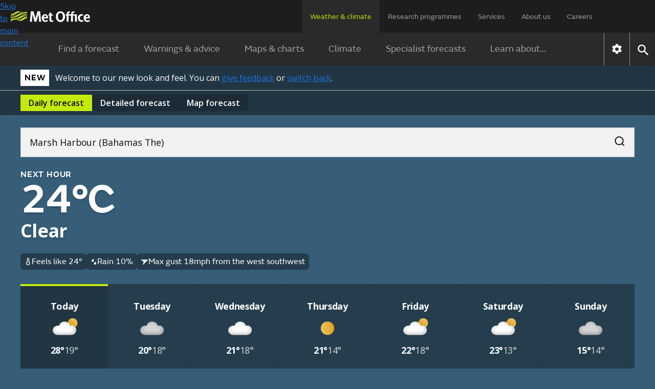

--- FILE ---
content_type: image/svg+xml
request_url: https://weather.metoffice.gov.uk/forecast/static/images/forecasts/at-a-glance-weather/28.svg
body_size: 2120
content:
<?xml version="1.0" encoding="UTF-8"?>
<svg id="Layer_1" data-name="Layer 1" xmlns="http://www.w3.org/2000/svg" xmlns:xlink="http://www.w3.org/1999/xlink" viewBox="5 5 40 40">
  <defs>
    <style>
      .cls-1 {
        fill: #aaa;
      }

      .cls-2 {
        fill: url(#linear-gradient-2);
      }

      .cls-3 {
        mask: url(#mask);
      }

      .cls-4 {
        fill: url(#radial-gradient);
      }

      .cls-5 {
        fill: #7f7f7f;
      }

      .cls-6 {
        filter: url(#luminosity-invert);
      }

      .cls-7 {
        fill: url(#linear-gradient);
      }
    </style>
    <linearGradient id="linear-gradient" x1="12.46" y1="16.35" x2="18.33" y2="22.22" gradientUnits="userSpaceOnUse">
      <stop offset="0" stop-color="#b3ced2"/>
      <stop offset="1" stop-color="#80adb4"/>
    </linearGradient>
    <filter id="luminosity-invert" x="7.01" y="13.4" width="36" height="23" color-interpolation-filters="sRGB" filterUnits="userSpaceOnUse">
      <feColorMatrix result="cm" values="-1 0 0 0 1 0 -1 0 0 1 0 0 -1 0 1 0 0 0 1 0"/>
    </filter>
    <mask id="mask" x="7.01" y="13.4" width="36" height="23" maskUnits="userSpaceOnUse">
      <g class="cls-6">
        <image width="36" height="23" transform="translate(7.01 13.4)" xlink:href="[data-uri]"/>
      </g>
    </mask>
    <linearGradient id="linear-gradient-2" x1="23.15" y1="44.06" x2="23.15" y2="32.24" gradientUnits="userSpaceOnUse">
      <stop offset="0" stop-color="#eac45f"/>
      <stop offset="1" stop-color="#e2a022"/>
    </linearGradient>
    <radialGradient id="radial-gradient" cx="15.04" cy="43.57" fx="15.04" fy="43.57" r="2.88" gradientTransform="translate(0 -3.15) scale(1 .95)" gradientUnits="userSpaceOnUse">
      <stop offset="0" stop-color="#a4caef"/>
      <stop offset="1" stop-color="#549ce1"/>
    </radialGradient>
  </defs>
  <path class="cls-7" d="M15.66,12.99c-.05.05-.05.18.04.33.39.67.61,1.45.61,2.28,0,2.53-2.05,4.58-4.58,4.58-.82,0-1.58-.22-2.24-.59-.17-.1-.27-.18-.38-.12-.09.05-.08.16-.05.34.42,2.95,2.95,5.21,6.01,5.21,3.36,0,6.08-2.72,6.08-6.08,0-3.05-2.25-5.57-5.18-6.01-.19-.03-.26-.02-.31.06Z"/>
  <g>
    <path class="cls-1" d="M37.9,23.63c-.87-.95-2.06-1.55-3.35-1.66-.82-.07-1.65-.02-2.46.15-.45-1.48-1.37-2.76-2.62-3.67-1.25-.9-2.76-1.37-4.3-1.33-3.46,0-6.16,2.15-6.54,4.92-.75-.16-1.79-.08-1.79-.08-3.39.23-6.08,2.69-6.08,5.69,0,3.15,2.89,5.69,6.54,5.69h14.72c3.54,0,7.23-1.39,7.23-6.23,0-1.29-.47-2.54-1.34-3.49Z"/>
    <g class="cls-3">
      <path class="cls-5" d="M37.9,23.63c-.87-.95-2.06-1.55-3.35-1.66-.82-.07-1.65-.02-2.46.15-.45-1.48-1.37-2.76-2.62-3.67-1.25-.9-2.76-1.37-4.3-1.33-3.46,0-6.16,2.15-6.54,4.92-.75-.16-1.79-.08-1.79-.08-3.39.23-6.08,2.69-6.08,5.69,0,3.15,2.89,5.69,6.54,5.69h14.72c3.54,0,7.23-1.39,7.23-6.23,0-1.29-.47-2.54-1.34-3.49Z"/>
    </g>
  </g>
  <path class="cls-2" d="M26.56,36.52c-.03-.05-.08-.1-.13-.13-.05-.03-.11-.05-.18-.05h-2.89l1.93-4.63c.03-.07.05-.15.05-.23,0-.08-.02-.15-.06-.22-.04-.07-.09-.13-.16-.17-.07-.04-.14-.07-.22-.08h-.04s-2.47,0-2.47,0c-.1,0-.19.03-.28.09-.08.05-.15.13-.19.22l-1.85,5.63-.39,1.16c-.02.05-.03.11-.02.16,0,.05.02.11.05.15.03.05.07.08.12.11.05.03.1.04.16.04h3.39l-1.7,5.09c0,.09.02.18.08.26.06.07.14.12.23.13.08,0,.15-.08.23-.15l3.7-5.94.62-1.08c.03-.05.04-.12.04-.18,0-.06-.02-.12-.05-.18Z"/>
  <path class="cls-4" d="M13.88,41.08c-1.27-.63-1.7-1.98-1.02-3.21s3.58-2.45,3.91-2.59c.1-.04.21-.04.31,0h0c.09.05.16.13.18.23.07.34.63,3.35-.02,4.54s-2.09,1.66-3.36,1.02Z"/>
</svg>

--- FILE ---
content_type: image/svg+xml
request_url: https://weather.metoffice.gov.uk/forecast/static/images/forecasts/icons/at-a-glance/generic-wind.svg
body_size: 842
content:
<svg width="20" height="18" viewBox="0 0 20 18" fill="none" xmlns="http://www.w3.org/2000/svg">
<path d="M9.5 17.5C8.96667 17.5 8.471 17.3667 8.013 17.1C7.555 16.8333 7.184 16.4667 6.9 16C6.71667 15.6667 6.71267 15.3333 6.888 15C7.06334 14.6667 7.334 14.5 7.7 14.5C7.91667 14.5 8.10834 14.5667 8.275 14.7C8.44167 14.8333 8.59167 14.9833 8.725 15.15C8.80834 15.2667 8.921 15.3543 9.063 15.413C9.205 15.4717 9.35067 15.5007 9.5 15.5C9.78334 15.5 10.021 15.404 10.213 15.212C10.405 15.02 10.5007 14.7827 10.5 14.5C10.4993 14.2173 10.4033 13.98 10.212 13.788C10.0207 13.596 9.78334 13.5 9.5 13.5H1C0.71667 13.5 0.479337 13.404 0.288004 13.212C0.0966702 13.02 0.000670115 12.7827 3.44827e-06 12.5C-0.000663218 12.2173 0.0953369 11.98 0.288004 11.788C0.48067 11.596 0.718003 11.5 1 11.5H9.5C10.3333 11.5 11.0417 11.7917 11.625 12.375C12.2083 12.9583 12.5 13.6667 12.5 14.5C12.5 15.3333 12.2083 16.0417 11.625 16.625C11.0417 17.2083 10.3333 17.5 9.5 17.5ZM1 7.5C0.71667 7.5 0.479337 7.404 0.288004 7.212C0.0966702 7.02 0.000670115 6.78267 3.44827e-06 6.5C-0.000663218 6.21733 0.0953369 5.98 0.288004 5.788C0.48067 5.596 0.718003 5.5 1 5.5H13.5C13.9167 5.5 14.271 5.35433 14.563 5.063C14.855 4.77167 15.0007 4.41733 15 4C14.9993 3.58267 14.8537 3.22867 14.563 2.938C14.2723 2.64733 13.918 2.50133 13.5 2.5C13.2333 2.5 12.9833 2.56267 12.75 2.688C12.5167 2.81333 12.3333 2.99233 12.2 3.225C12.0833 3.425 11.9417 3.60433 11.775 3.763C11.6083 3.92167 11.4083 4.00067 11.175 4C10.8417 4 10.571 3.875 10.363 3.625C10.155 3.375 10.1007 3.10833 10.2 2.825C10.4333 2.125 10.8543 1.56267 11.463 1.138C12.0717 0.713333 12.7507 0.500667 13.5 0.5C14.4667 0.5 15.2917 0.841667 15.975 1.525C16.6583 2.20833 17 3.03333 17 4C17 4.96667 16.6583 5.79167 15.975 6.475C15.2917 7.15833 14.4667 7.5 13.5 7.5H1ZM17.95 15.2C17.6167 15.35 17.2917 15.3293 16.975 15.138C16.6583 14.9467 16.5 14.6673 16.5 14.3C16.5 14.0667 16.5793 13.871 16.738 13.713C16.8967 13.555 17.0757 13.4173 17.275 13.3C17.5083 13.1667 17.6877 12.9833 17.813 12.75C17.9383 12.5167 18.0007 12.2667 18 12C18 11.5833 17.8543 11.2293 17.563 10.938C17.2717 10.6467 16.9173 10.5007 16.5 10.5H1C0.71667 10.5 0.479337 10.404 0.288004 10.212C0.0966702 10.02 0.000670115 9.78267 3.44827e-06 9.5C-0.000663218 9.21733 0.0953369 8.98 0.288004 8.788C0.48067 8.596 0.718003 8.5 1 8.5H16.5C17.4667 8.5 18.2917 8.84167 18.975 9.525C19.6583 10.2083 20 11.0333 20 12C20 12.7 19.8167 13.3377 19.45 13.913C19.0833 14.4883 18.5833 14.9173 17.95 15.2Z" fill="#F6F1EA"/>
</svg>


--- FILE ---
content_type: image/svg+xml
request_url: https://weather.metoffice.gov.uk/forecast/static/images/forecasts/icons/wind-n-arrow.svg
body_size: 174
content:
<svg xmlns="http://www.w3.org/2000/svg" viewBox="0 0 11 14" opacity="0.72">
    <path fill-rule="evenodd"
          d="M5.828 13.561a.4.4 0 0 1-.746 0L.029.571C-.12.184.345-.147.662.121c2.184 1.85 3.473 2.927 3.866 3.234.29.225.59.333.9.333.306 0 .624-.107.951-.332l3.88-3.26c.318-.266.78.065.63.451L5.829 13.56z"
          clip-rule="evenodd"/>
</svg>

--- FILE ---
content_type: text/javascript
request_url: https://weather.metoffice.gov.uk/forecast/static/2c51969fb789c398997020bbf0e261e6/js/forecast/forecast.js
body_size: 15350
content:
Array.from(document.getElementsByClassName("accordion")).forEach(d=>{const f=d.querySelector(".accordion-header button");f?.addEventListener("click",()=>{var b=f.getAttribute("aria-expanded")==="true";f.setAttribute("aria-expanded",!b);b=d.querySelector(".accordion-panel");const e=b.getAttribute("aria-hidden")==="true";b.classList.toggle("collapsed");b.setAttribute("aria-hidden",!e);f.querySelector(".accordion-icon").classList.toggle("collapsed")})});
document.querySelectorAll("[data-init-accordions-expanded]")?.forEach(d=>{const f=d.dataset.initAccordionsExpanded.toLowerCase()==="true";d.querySelectorAll(".accordion-icon, .accordion-panel")?.forEach(b=>{f?b.classList.remove("collapsed"):b.classList.add("collapsed")})});window.metoffice=window.metoffice||{};window.metoffice.forecasts=window.metoffice.forecasts||{};
window.metoffice.forecasts.cards=(()=>{const d=b=>{b=b.getAttribute("href");let e=null;b&&b.startsWith("#")&&(e=b.substring(1).split("+").map(c=>document.getElementById(c)).filter(c=>c));return e},f=b=>{Array.from(document.querySelector(".filter-buttons")?.children||[]).forEach(e=>{const c=e.classList.contains("selected"),a=b.some(h=>e.dataset.filter===h.dataset.section);c!==a&&e.click()});document.querySelector(".detailed-forecast .daily-container:not(.disabled)")?.scrollIntoView({behavior:"smooth",
block:"nearest"})};return{getTargetsForCard:d,handleCardClick:f,cardClickEvent:b=>{const e=d(b.currentTarget);e&&(b.preventDefault(),f(e,!1))},init:()=>{if(window.metoffice.forecasts.config.aag.enabled){var b=Array.from(document.getElementsByClassName("detailed-forecast-sticky-heading")),e=()=>b.forEach(a=>{const h=parseInt(getComputedStyle(a).top)||0;a.getBoundingClientRect().top<=h+1?a.classList.add("scrolled"):a.classList.remove("scrolled")});document.addEventListener("scroll",()=>{e()});window.addEventListener("hashchange",
()=>{e()});var c=[{cssSelector:'.daily-overview-cards .card[href^\x3d"#"]',eventType:"click",eventHandler:window.metoffice.forecasts.cards.cardClickEvent},{cssSelector:".daily-overview-cards .tooltip-button",eventType:"click",eventHandler:window.metoffice.forecasts.tooltips.tooltipOpenEvent}];document.querySelectorAll(".daily-overview .daily-container").forEach(a=>{window.metoffice.forecasts.utils.watchDisplay(a,c)});document.getElementById("rateForecastAccuracyBtn")?.addEventListener("click",()=>
{})}}}})();window.addEventListener("DOMContentLoaded",window.metoffice.forecasts.cards.init);window.addEventListener("hashchange",()=>{updateDailyContainers()});const updateDailyContainers=()=>{const d=window.metoffice.hash.getHashParameter("date");d&&document.querySelectorAll(".daily-container").forEach(f=>{f.id===`overview-container-${d}`||f.id===`detailed-container-${d}`?f.classList.remove("disabled"):f.classList.add("disabled")})},init=()=>{updateDailyContainers()};
window.addEventListener("DOMContentLoaded",init);window.metoffice=window.metoffice||{};window.metoffice.forecasts=window.metoffice.forecasts||{};
window.metoffice.forecasts.datetimecontrols=(()=>{const d=(e,c,a,h)=>{const g=document.getElementsByClassName("date-time-controls");for(let l=0;l<g.length;l++){let k=g.item(l);k.querySelector(".date-string").innerText=a;const n=k.querySelector("button.left"),t=k.querySelector("button.right");n.disabled=e===0;t.disabled=e===c;h&&(n.addEventListener("click",()=>{f(-1);b(n);n.disabled&&t.focus();t.disabled&&n.focus()}),t.addEventListener("click",()=>{f(1);b(t);n.disabled&&t.focus();t.disabled&&n.focus()}))}},
f=e=>{const c=window.metoffice.hash.getHashParameter("date");window.metoffice.hash.replaceHashParameter("date",this.dates[this.dates.indexOf(c)+e])},b=e=>{e.classList.contains("is-clicked")||(e.classList.add("is-clicked"),setTimeout(()=>e.classList.remove("is-clicked"),150))};return{init:()=>{var e=document.querySelector(".daily-forecast-section");e&&e.dataset.dates!==void 0&&(this.dateData=JSON.parse(e.dataset.dates),this.dates=Object.keys(this.dateData),e=window.metoffice.hash.getHashParameter("date"),
d(this.dates.indexOf(e),this.dates.length-1,this.dateData[e],!0),window.addEventListener("hashchange",()=>{const c=window.metoffice.hash.getHashParameter("date");d(this.dates.indexOf(c),this.dates.length-1,this.dateData[c],!1)}))},setClickedButtonStyle:b}})();window.addEventListener("DOMContentLoaded",window.metoffice.forecasts.datetimecontrols.init);
const filters={wind:!0,temperature:!0,humidity:!1,precipitation:!0,uv:!1,visibility:!1,...(window.metoffice.forecasts.config.location.type?.toLowerCase()==="beaches"&&{sea:!1})},filtersHandler={set(d,f,b){d[f]=b;d=document.querySelectorAll(`.detailed-forecast-section[data-section=${f}]`);f=document.querySelectorAll(`.detailed-forecast-filters .filter-buttons label[data-filter=${f}]`);const e=document.querySelectorAll(".select-all-button");d.forEach(c=>c.toggleAttribute("hidden",!b));setActiveFiltersText();
b&&(d=document.querySelector(`#detailed-container-${window.metoffice.hash.getHashParameter("date")}`),Array.from(d.querySelectorAll(".forecast-table-content")).forEach(c=>{c.scrollLeft=window.metoffice.scrolling.tableScrollAmountsProxy[c.dataset.scrollGroup]}));f.forEach(c=>{const a=c.querySelector(".icon");c.querySelector("input[type\x3d'checkbox']").checked=b;c.classList.toggle("selected",b);a.toggleAttribute("hidden",!b)});Object.values(filtersProxy).every(c=>c)?e.forEach(c=>{c.querySelector("input[type\x3d'checkbox']").checked=
!0;c.querySelector("span").innerText="Clear filters";c.style.marginRight="20px"}):e.forEach(c=>{c.querySelector("input[type\x3d'checkbox']").checked=!1;c.querySelector("span").innerText="Select all";c.style.marginRight="0px"});return!0},get(d,f){return d[f]}},filtersProxy=new Proxy(filters,filtersHandler);
function setActiveFiltersText(){const d=document.querySelectorAll(".daily-detailed-overview"),f=Object.values(filtersProxy).filter(b=>b).length;d.forEach(b=>{b=b.querySelector(".active-filter-count");b!=null&&(b.innerText=f)})}function showHideFilters(d){d.classList.contains("expanded")?d.classList.remove("expanded"):d.classList.add("expanded")}
document.addEventListener("DOMContentLoaded",()=>{const d=document.querySelectorAll(".detailed-forecast-filters .filter-buttons label"),f=document.querySelectorAll(".detailed-forecast-section[data-section]"),b=document.querySelectorAll(".select-all-button"),e=document.querySelectorAll(".forecast-filters-accordion");e.forEach(c=>{window.innerWidth<480&&c.classList.remove("expanded")});d.forEach(c=>{const a=c.getAttribute("data-filter");c.classList.toggle("selected",filtersProxy[a]);c.querySelector(".icon").toggleAttribute("hidden",
!filtersProxy[a]);c.querySelector("input[type\x3d'checkbox']").checked=filtersProxy[a]});f.forEach(c=>{const a=c.getAttribute("data-section");c.toggleAttribute("hidden",!filtersProxy[a])});d.forEach(c=>{const a=c.getAttribute("data-filter"),h=c.querySelector("input[type\x3d'checkbox']");h.addEventListener("change",g=>{filtersProxy[a]=g.target.checked});c.addEventListener("keydown",g=>{if(g.key==="Enter"||g.key===" ")g.preventDefault(),filtersProxy[a]=!h.checked})});b.forEach(c=>{const a=c.querySelector("input[type\x3d'checkbox']");
a.addEventListener("change",h=>{h.target.checked?Object.keys(filtersProxy).forEach(g=>filtersProxy[g]=!0):Object.keys(filtersProxy).forEach(g=>filtersProxy[g]=!1)});c.addEventListener("keydown",h=>{if(h.key==="Enter"||h.key===" ")h.preventDefault(),a.checked=!a.checked,a.dispatchEvent(new Event("change"))})});e.forEach(c=>{c=c.querySelector(".detail-forecast-section-heading button");c.addEventListener("click",a=>{e.forEach(h=>showHideFilters(h))});c.addEventListener("keydown",a=>{if(a.key==="Enter"||
a.key===" ")a.preventDefault(),e.forEach(h=>showHideFilters(h))})});setActiveFiltersText()});window.metoffice=window.metoffice||{};window.metoffice.forecasts=window.metoffice.forecasts||{};
window.metoffice.forecasts.detailed=(()=>({init:()=>{const d=[{cssSelector:".detailed-forecast-section .tooltip-button",eventType:"click",eventHandler:window.metoffice.forecasts.tooltips.tooltipOpenEvent}];document.querySelectorAll(".detailed-forecast .daily-container").forEach(f=>{window.metoffice.forecasts.utils.watchDisplay(f,d)})}}))();window.addEventListener("DOMContentLoaded",window.metoffice.forecasts.detailed.init);
window.addEventListener("DOMContentLoaded",()=>{function d(){const {width:u,height:v}=f();return u/v>l?"landscape":"portrait"}function f(){if(a&&h&&c){const u=a.getBoundingClientRect(),v=h.getBoundingClientRect();return{width:u.width,height:v.top-u.top}}return{width:1,height:1}}function b(){const {height:u}=f();c.style.minHeight=`${u}px`}function e(u){const v=document.body,x=Array.from(v.classList).find(m=>m.startsWith("bg-"));x&&x!==u?v.classList.replace(x,u):x||v.classList.add(u)}const c=document.getElementById("hero-animation"),
a=document.getElementById("content"),h=a?.querySelector(".day-tabs-container"),g=window.metoffice?.forecasts?.heroAnimations,l=41/18;let k,n,t,r,q;const w=u=>{var v=window.metoffice?.hash?.getHashParameter("date");if(v&&g&&(v=document.getElementById(`dayTab-${v}`))&&v.parentElement){v=parseInt(v.parentElement.id.slice(-1));var x,m;({dayOrNight:v,weatherCode:x,background:m}=g[v]||{});if(v!==k||x!==n||r!==u)k=v,n=x,v=`/forecast/static/animations/forecasts/${k}/${n??99}/${u}`,t!==m&&(t=m,e(t)),c.style.backgroundImage=
[{"bg-day":"linear-gradient(rgba(20,123,190,0) 80%,rgba(20,123,190,1))","bg-night":"linear-gradient(rgba(54,94,121,0) 80%,rgba(54,94,121,1))","bg-cloud":"linear-gradient(rgba(87,87,87,0) 80%,rgba(87,87,87,1))"}[t]||"none",`url('${v}.avif')`].join(", "),c.style.aspectRatio=u==="portrait"?"1 / 1":"32 / 9"}};c&&(r=d(),b(),w(r),window.addEventListener("resize",()=>{clearTimeout(q);q=setTimeout(()=>{const u=d();u!==r&&(w(u),r=u);b()},150)}),window.addEventListener("hashchange",()=>{w(r)}))});
window.metoffice=window.metoffice||{};
window.metoffice.scrolling=(()=>{const d=(a,h,g)=>{if(a.checkVisibility(a)){var l=a.scrollLeft<=1;a=a.scrollWidth-Math.round(a.scrollLeft+a.clientWidth)<=1;var k=document.activeElement;k=k===h||k===g;typeof h.disabled==="boolean"?(h.disabled=l)&&k&&g.focus():h.hidden=l;typeof g.disabled==="boolean"?(g.disabled=a)&&k&&h.focus():g.hidden=a}},f=a=>{var h=a.parentElement;const g=h.querySelector(".right-fade");h=h.querySelector(".left-fade");d(a,h,g)},b=a=>{var h=a.dataset.scrollButtonSelector;if(h){const g=
document.querySelector(h).querySelector(".icon-button.left");h=document.querySelector(h).querySelector(".icon-button.right");d(a,g,h)}},e={};Array.from(document.querySelectorAll(".forecast-table-content")).forEach(a=>{a.dataset.scrollGroup&&(e[a.dataset.scrollGroup]=a.querySelector(".forecast-table-section").scrollLeft)});const c=new Proxy(e,{set(a,h,g){a[h]=g;return!0},get(a,h){return a[h]}});return{scrollContent:(a,h)=>{a.scrollBy({left:h==="left"?-a.clientWidth*.75:a.clientWidth*.75,behavior:"smooth"})},
showHideFades:f,showHideScrollButtons:b,showHideScrollElements:a=>{requestAnimationFrame(()=>{f(a);b(a)})},tableScrollAmountsProxy:c}})();
(()=>{function d(g){[`#main-forecast-table-${g} .starting-time-step`].forEach(l=>{var k=document.querySelector(l);k&&(l=k.closest(".forecast-table-content"))&&(k=k.getBoundingClientRect().left-l.getBoundingClientRect().left+l.scrollLeft,l.scrollTo({left:k}))})}function f(){const g=window.metoffice.hash.getHashParameter("date");c.forEach(l=>{g&&l.classList.contains(`forecast-section-${g}`)?(l.classList.remove("disabled"),d(g)):l.classList.add("disabled")})}if(window.metoffice.forecasts.config.aag.enabled&&
document.querySelector(".forecast-table-content")){var b=Array.from(document.querySelectorAll(".day-tab")),e=Array.from(document.querySelectorAll(".forecast-table-content")),c=Array.from(document.querySelectorAll(".forecast-table-section")),a=g=>{const l=g.target,k=l.dataset.scrollGroup;k&&e.filter(n=>n.dataset.scrollGroup===k).forEach(n=>{n.scrollLeft=l.scrollLeft;n.dataset.scrollAmount=l.scrollLeft})};window.addEventListener("DOMContentLoaded",()=>e.forEach(g=>{g.addEventListener("scroll",a,!1);
g.addEventListener("scroll",()=>window.metoffice.scrolling.showHideFades(g));g.addEventListener("scrollend",()=>window.metoffice.scrolling.showHideScrollButtons(g));const l=g.dataset.scrollGroup;l&&g.addEventListener("scroll",()=>{window.metoffice.scrolling.tableScrollAmountsProxy[l]=g.scrollLeft})}));var h=g=>{g.removeEventListener("scroll",a);const l=()=>{window.metoffice.scrolling.showHideScrollElements(g);g.addEventListener("scroll",a);g.removeEventListener("scrollend",l)};g.addEventListener("scrollend",
l)};Array.from(document.querySelectorAll(".date-time-buttons[data-button-type\x3dtime] .icon-button")).forEach(g=>{const l=g.dataset.direction,k=Array.from(document.querySelectorAll("[data-scroll-button-selector]")).filter(n=>g.matches(`${n.dataset.scrollButtonSelector} .icon-button`));k.forEach(n=>{g.addEventListener("click",()=>{window.metoffice.forecasts.datetimecontrols.setClickedButtonStyle(g);k.forEach(t=>h(t));window.metoffice.scrolling.scrollContent(n,l)})})});window.addEventListener("hashchange",
()=>{f();e.forEach(window.metoffice.scrolling.showHideScrollElements)});e.forEach(g=>window.addEventListener("resize",()=>window.metoffice.scrolling.showHideScrollElements(g)));window.addEventListener("DOMContentLoaded",()=>{f();e.forEach(window.metoffice.scrolling.showHideScrollElements)});b.forEach(g=>{g.addEventListener("click",()=>{var l=document.querySelector(".day-tab.active \x3e a").id.split("dayTab-")[1];window.metoffice.hash.replaceHashParameter("date",l);e.forEach(window.metoffice.scrolling.showHideScrollElements)})})}})();
window.metoffice=window.metoffice||{};
window.metoffice.snapshot=(()=>({showSelectedSnapshot:function(){let d=window.metoffice?.hash?.getHashParameter?.("date");if(d){const f=document.querySelectorAll(".next-day"),b=document.querySelector(".next-hour"),e=f[0];d===(e?e.dataset.date:null)?(f.forEach(c=>c.classList.remove("active")),b&&b.classList.add("active")):(b&&b.classList.remove("active"),f.forEach(c=>{c.dataset.date===d?c.classList.add("active"):c.classList.remove("active")}))}},setMinHeight:function(){var d=document.querySelector(".snapshots");
d=Array.from(d?.children||[]);d.forEach(b=>b.style.minHeight="");let f=0;d.forEach(b=>{b.style.display="flex";f=Math.max(f,b.offsetHeight);b.style.display=""});d.forEach(b=>b.style.minHeight=f+"px")}}))();window.addEventListener("DOMContentLoaded",()=>{window.metoffice.snapshot.setMinHeight();window.metoffice.snapshot.showSelectedSnapshot()});window.addEventListener("hashchange",window.metoffice.snapshot.showSelectedSnapshot);window.addEventListener("resize",()=>{window.metoffice.snapshot.setMinHeight()});
document.addEventListener("DOMContentLoaded",function(){function d(l,k){c.forEach(n=>{(n.hash?n.hash.substring(1):null)===l&&(k?n.classList.add("active-hash-link"):(n.classList.remove("active-hash-link"),document.activeElement===n&&n.blur()))})}function f(l){const k=l.mainElement.getBoundingClientRect();if(!l.endSectionSelector)return k;l=document.querySelectorAll(l.endSectionSelector);if(l.length===0)return k;let n=k.top,t=k.left,r=k.right,q=k.bottom;l.forEach(w=>{w=w.getBoundingClientRect();n=Math.min(n,
w.top);t=Math.min(t,w.left);r=Math.max(r,w.right);q=Math.max(q,w.bottom)});return{top:n,left:t,right:r,bottom:q,width:r-t,height:q-n,x:t,y:n}}function b(){for(const k of g){var l=k.hash;const n=f(k),t=window.innerHeight/2;d(l,n.top<t&&n.bottom>window.innerHeight-t)}}const e=document.querySelector(".sticky-nav"),c=document.querySelectorAll(".sticky-nav-link");if(e&&c.length!==0){var a,h=!1;c.forEach(l=>{l.addEventListener("click",function(k){k.preventDefault();if(k=(k=this.hash)?k.substring(1):null)if(k=
document.getElementById(k)){const n=e.offsetHeight;k=k.getBoundingClientRect().top+window.scrollY-n;window.scrollTo({top:k,behavior:"smooth"})}})});var g=function(){const l=[];c.forEach(k=>{var n=k.hash;if(n){n=n.substring(1);var t=document.getElementById(n);t&&l.push({hash:n,link:k,mainElement:t,endSectionSelector:k.dataset.endSection})}});return l}();window.addEventListener("scroll",function(){h||(window.requestAnimationFrame(()=>{b();h=!1}),h=!0)},{passive:!0});window.addEventListener("resize",
()=>{clearTimeout(a);a=setTimeout(b,100)});g.forEach(l=>{const k=new ResizeObserver(()=>{b()});k.observe(l.mainElement);l.endSectionSelector&&document.querySelectorAll(l.endSectionSelector).forEach(n=>{k.observe(n)})});setTimeout(function(){b()},100)}});window.metoffice=window.metoffice||{};window.metoffice.forecasts=window.metoffice.forecasts||{};
window.metoffice.forecasts.tooltips=(()=>{let d=null;const f=e=>{d&&(e=d.querySelector(".aag-tooltip"),e.classList.add("hidden"),e.removeEventListener("click",f),e.removeEventListener("scroll",b),d=null)},b=e=>{const c=e.currentTarget.querySelector(".aag-tooltip-heading");e.currentTarget.scrollTop>0?c.classList.add("scrolled"):c.classList.remove("scrolled")};return{init:()=>{document.addEventListener("click",e=>{if(d){const c=d.querySelector(".aag-tooltip"),a=d.querySelector(".tooltip-button"),h=
d.querySelector("button.close");c.contains(e.target)||a.contains(e.target)||c.classList.contains("hidden")||(c.classList.add("hidden"),h.removeEventListener("click",f),c.removeEventListener("scroll",b),d=null)}})},tooltipOpenEvent:e=>{if(!d){d=e.currentTarget.closest(".tooltip-container");const c=d.querySelector(".aag-tooltip"),a=d.querySelector("button.close");c.classList.remove("hidden");a.addEventListener("click",f);c.scrollHeight>c.clientHeight&&(c.classList.contains("scrollable")||c.classList.add("scrollable"),
c.addEventListener("scroll",b));e.pointerType?e.currentTarget.blur():a.focus()}}}})();window.addEventListener("DOMContentLoaded",window.metoffice.forecasts.tooltips.init);window.metoffice=window.metoffice||{};window.metoffice.forecasts=window.metoffice.forecasts||{};
window.metoffice.forecasts.utils=(()=>({watchDisplay:function(d,f,b=!1){let e=!1;const c=()=>{e||(b&&console.log(`${d.id}: Visible`),f.forEach(g=>{const l=d.querySelectorAll(g.cssSelector);l.forEach(k=>k.addEventListener(g.eventType,g.eventHandler));b&&console.log(`Attached ${l.length} ${g.eventType} event/s to ${g.cssSelector} in ${d.id}`)}),e=!0)},a=()=>{e&&(b&&console.log(`${d.id}: Hidden`),f.forEach(g=>{const l=d.querySelectorAll(g.cssSelector);l.forEach(k=>k.removeEventListener(g.eventType,g.eventHandler));
b&&console.log(`Detached ${l.length} ${g.eventType} event/s from ${g.cssSelector} in ${d.id}`)}),e=!1)},h=new MutationObserver(g=>{window.getComputedStyle(d).display==="none"?a():c()});h.observe(d,{attributes:!0,attributeFilter:["style","class"]});window.getComputedStyle(d).display==="none"?a():c();return h}}))();window.metoffice=window.metoffice||{};
window.metoffice.warningsBanner=(()=>{function d(l,k){const [n,t]=k.split("/");k=new Date(n);k.setHours(0,0,0,0);const r=new Date(t);r.setHours(23,59,59,999);l=new Date(l);return l<k?-1:l>r?1:0}function f(l,k){return isNaN(l)||isNaN(k)?-1:l*(k+.5)}function b(l){let k=null,n=-1;l.forEach(t=>{var r=parseInt(t.dataset.impact,10);const q=parseInt(t.dataset.likelihood,10);r=f(r,q);r>n&&(n=r,k=t)});return k}function e(l,k){l=l.filter(n=>(n=n.dataset.dateRange)&&d(k,n)===0);return l.length===0?null:b(l)}
function c(l){const k=document.getElementById("warningsBanner");k&&l&&(k.scrollLeft=l.offsetLeft-k.offsetLeft)}function a(){const l=Array.from(document.querySelectorAll("#warningsBanner \x3e *"));if(l.length!==0){var k=window.metoffice.hash?.getHashParameter?.("date");if(k){var n=new Date(k),t=new Date;t.setHours(0,0,0,0);n.setHours(0,0,0,0);var r=n.getTime()===t.getTime()?"Today":n.toLocaleDateString("en-GB",{weekday:"long"}),q=l.filter(v=>(v=v.dataset.dateRange)&&d(k,v)===0);q.sort((v,x)=>{v=f(parseInt(v.dataset.impact,
10),parseInt(v.dataset.likelihood,10));return f(parseInt(x.dataset.impact,10),parseInt(x.dataset.likelihood,10))-v});var w=q.length,u=document.getElementById("warning-pager-template");q.forEach((v,x)=>{if(v=v.querySelector(".warning-pager")){var m=u.content.cloneNode(!0),p=m.querySelector(".warning-count"),y=m.querySelector(".previous-next"),z=m.querySelector(".prev-warning"),B=m.querySelector(".next-warning");p.textContent=`${r}'s warnings ${x+1} of ${w}`;w===1?y.remove():(p=m.querySelector(".disabled.chevron_left"),
y=m.querySelector(".disabled.chevron_right"),x===0?z.remove():(p.remove(),z.href=`#${q[x-1].id}`),x===w-1?B.remove():(y.remove(),B.href=`#${q[x+1].id}`));v.replaceWith(m)}})}}}function h(){const l=document.getElementById("warningsBanner");var k=Array.from(document.querySelectorAll("#warningsBanner \x3e *"));if(!(k.length<1)&&l){var n=window.metoffice.hash?.getHashParameter?.("date");n&&(a(),(k=e(k,n))?(l.classList.remove("no-warning-today"),c(k)):l.classList.add("no-warning-today"))}}function g(){const l=
document.getElementById("warningsBanner");l&&l.addEventListener("click",k=>{const n=k.target.closest('a[href^\x3d"#warning_"]');n&&(k.preventDefault(),k=n.getAttribute("href").substring(1),(k=document.getElementById(k))&&c(k))})}return{scrollToWarning:h,init:function(){h();g()}}})();window.addEventListener("hashchange",metoffice.warningsBanner.scrollToWarning);window.addEventListener("DOMContentLoaded",metoffice.warningsBanner.init);
(()=>{if(document.getElementById("beach-safety-tips")){var d=document.getElementById("beachSafetyTipsHeading"),f=document.getElementById("beachSafetyTipsBody"),b=d.querySelector(".accordion-icon");d.addEventListener("click",()=>{const e=d.getAttribute("aria-expanded")==="true";window.localStorage.setItem("accordionState",JSON.stringify({"beach-safety-tips-accordion":{beachSafetyTipsBody:e}}));window.metoffice.crossDomainStorage&&window.metoffice.storage.setItem("accordionState",{"beach-safety-tips-accordion":{beachSafetyTipsBody:e}})});
document.addEventListener("DOMContentLoaded",()=>{var e=window.metoffice.crossDomainStorage?JSON.parse(window.metoffice.storage.getItem("accordionState")):JSON.parse(window.localStorage.getItem("accordionState"));e&&e["beach-safety-tips-accordion"]&&(e=e["beach-safety-tips-accordion"].beachSafetyTipsBody,d.setAttribute("aria-expanded",String(e)),f.setAttribute("aria-hidden",String(!e)),e?(f.classList.remove("collapsed"),b.classList.remove("collapsed")):(f.classList.add("collapsed"),b.classList.add("collapsed")))})}})();
(()=>{const d=document.querySelector("#use-current-location"),f=document.querySelector("#error-messages"),b=document.querySelector("#suggested-results-container"),e=document.querySelector("#recent-locations"),c=document.querySelector("#aria-live-notification"),a=document.querySelector("#location-search-input"),h=()=>{f.innerHTML="\x3ch3\x3eGeolocation error\x3c/h3\x3e\x3cp\x3eSorry, we cannot find your current location. Please enter a place name in the search bar.\x3c/p\x3e";f.classList.remove("hidden");
b.classList.add("hidden");e.classList.add("hidden");c.innerText="Geolocation error. Sorry, we cannot find your current location. Please enter a place name in the search bar.";a.setAttribute("aria-expanded","false")},g=()=>{const l=document.createElement("script");l.src="https://cdn.jsdelivr.net/npm/latlon-geohash@2.0.0/latlon-geohash.min.js";l.type="module";l.crossorigin="anonymous";l.defer=!0;document.readyState==="loading"?document.addEventListener("DOMContentLoaded",()=>document.body.appendChild(l)):
document.body.appendChild(l);l.onload=()=>{const k=document.createElement("script");k.type="module";k.textContent="import GeoHash from 'https://cdn.jsdelivr.net/npm/latlon-geohash@2.0.0/latlon-geohash.min.js';window.GeoHash\x3dGeoHash;";document.body.appendChild(k)};d.addEventListener("click",()=>navigator.geolocation.getCurrentPosition(k=>{const {latitude:n,longitude:t}=k.coords;k=window.GeoHash.encode(n,t,9);k!==void 0?location.href=`${k}#?nearestTo=your%20detected%20location`:h()},h))};"geolocation"in
navigator&&(d.classList.remove("hidden"),g())})();
(()=>{function d(r,q,w){const u=q.parentElement.id;Array.from(r).forEach(x=>{x.parentElement.classList.remove("active")});q.parentElement.classList.add("active");const v=Array.from(r).indexOf(q);Array.from(document.getElementsByClassName("day-warnings")).forEach(x=>{x.id===`day-warnings-${v}`?x.classList.remove("hidden"):x.classList.add("hidden")});Array.from(document.getElementsByClassName("day-highlight")).forEach(x=>{x.id===`dayTab-Highlight-${w}`?(x.ariaHidden="false",x.classList.remove("hidden")):
(x.ariaHidden="true",x.classList.add("hidden"))});u==="dayTab0"&&b();f(q.id.split("dayTab-")[1])}function f(r){Array.from(document.querySelectorAll(".tide-day[data-chart-id]")).forEach(q=>{q.getAttribute("data-chart-id")===r?q.classList.remove("hidden"):q.classList.add("hidden")})}function b(){const r=document.getElementsByClassName("beach-safety-advice").length>0;g.getHashParameter("forecastChoice")==="beach"&&r?(document.querySelector("#highlightsContainer .summary-text").classList.add("hidden"),
document.querySelector("#dayTab0 .summary-text").classList.add("hidden"),Array.from(h).forEach(q=>{q.classList.remove("hidden")})):(Array.from(h).forEach(q=>{q.classList.add("hidden")}),Array.from(document.querySelectorAll(".summary-text")).forEach(q=>{q.classList.remove("hidden")}))}function e(){let r=g.getHashParameter("date");if(r){r=r.toString();var q=document.getElementById(`dayTab-${r}`);r.match(/^\d{4}-\d{2}-\d{2}$/)&&q?d(c,q,r):g.replaceHashParameter("date",a)}}const c=document.getElementsByClassName("day-tab-link"),
a=document.querySelector("#dayTab0 a.day-tab-link")?.hash?.split("#?date\x3d")[1],h=document.querySelectorAll(".beach-summary-text"),g=window.metoffice.hash;(()=>{Array.from(c).forEach(r=>r.addEventListener("click",q=>{q.preventDefault();history.replaceState(null,null,r.href);d(c,r)}))})();addEventListener("DOMContentLoaded",()=>{g.getHashParameter("date")?e():a&&g.replaceHashParameter("date",a)});addEventListener("hashchange",e);const l=Array.from(document.getElementsByClassName("nearest-place-button")),
k=Array.from(document.getElementsByClassName("beach-location-results")),n=document.querySelector(".day-tabs-container"),t=document.querySelector(".forecast-table-content");l.forEach(r=>r.addEventListener("click",()=>{r.setAttribute("aria-expanded",r.getAttribute("aria-expanded")==="true"?"false":"true");k.forEach(q=>{q.classList.contains("hidden")?(q.ariaHidden="false",q.classList.remove("hidden")):(q.ariaHidden="true",q.classList.add("hidden"))})}));Array.from(document.querySelectorAll(".day-tab, .day-highlight")).forEach(r=>
{const q=r.querySelector(".day-tab-link"),w=r.querySelector(".nearest-place-button"),u=r.querySelector(".beach-location-results");u&&(r=()=>{const {left:v,bottom:x,width:m}=w.getBoundingClientRect();u.style.left=`${v}px`;u.style.top=`${x}px`;u.style.width=`${m}px`},q&&(q.addEventListener("click",r),t.addEventListener("scroll",r)),window.addEventListener("resize",r),document.addEventListener("scroll",r),n.addEventListener("scroll",r),w.addEventListener("click",r))})})();
window.addEventListener("DOMContentLoaded",()=>{const d=()=>Array.from(document.getElementsByClassName("internal-beta-banner")).forEach(c=>{c.classList.add("hidden");window.localStorage.setItem("showInternalBetaBanner","false")}),f=()=>Array.from(document.getElementsByClassName("improver-banner")).forEach(c=>{c.classList.add("hidden");window.localStorage.setItem("showImproverBanner","false")}),b=JSON.parse(window.localStorage.getItem("showInternalBetaBanner")),e=JSON.parse(window.localStorage.getItem("showImproverBanner"));
b===!1&&d();e===!1&&f();document.getElementById("internal-beta-hide")?.addEventListener("click",d);document.getElementById("improver-live-hide")?.addEventListener("click",f);document.getElementById("hide")?.addEventListener("click",d)});
(()=>{window.dataLayer=window.dataLayer||{};const d=Array.from(document.querySelectorAll("li.preview-block-component")),f=Array.from(document.querySelectorAll("ul.day-tabs \x3e li"));d.forEach((b,e)=>{b.addEventListener("click",()=>{window.dataLayer.push({event:"previewBlockClick",previewBlockPosition:e,previewBlockTitle:b.querySelector("a h3").textContent,contentType:b.querySelector("a div.imagetag").textContent})})});f.forEach((b,e)=>{b.addEventListener("click",()=>{window.dataLayer.push({event:"dayTabClick",
dayIndex:e})})})})();
document.addEventListener("DOMContentLoaded",()=>{const d=document.getElementById("hub-map-slot");if(d&&"IntersectionObserver"in window){const f=document.createElement("script");f.src="https://unpkg.com/leaflet@1.9.4/dist/leaflet.js";f.integrity="sha256-20nQCchB9co0qIjJZRGuk2/Z9VM+kNiyxNV1lvTlZBo\x3d";f.async=!1;f.crossOrigin="anonymous";if(!window.metoffice.forecasts.config.location.domestic){const a=document.createElement("script");a.src="https://unpkg.com/leaflet.markercluster@1.4.1/dist/leaflet.markercluster.js";a.async=
!1;a.crossOrigin="anonymous";f.addEventListener("load",()=>document.body.appendChild(a))}const b=document.createElement("link");b.rel="stylesheet";b.href="https://unpkg.com/leaflet@1.9.4/dist/leaflet.css";b.integrity="sha256-p4NxAoJBhIIN+hmNHrzRCf9tD/miZyoHS5obTRR9BMY\x3d";b.crossOrigin="anonymous";const e=document.createElement("script");e.src=`/forecast/static/${window.metoffice.forecasts.config.staticResourcePrefix}/js/forecast/individual/${window.metoffice.forecasts.config.location.domestic?"uk":
"international"}-map.js`;const c=new IntersectionObserver(a=>{a.forEach(h=>{h.isIntersecting&&(document.body.appendChild(f),document.body.appendChild(b),document.body.appendChild(e),c.unobserve(h.target))})});c.observe(d)}});
window.metoffice.lazyLoadVideo={load:function(){if("IntersectionObserver"in window){const d=document.querySelectorAll("video-js"),f=new IntersectionObserver(function(b){b.forEach(e=>{if(e.isIntersecting){e=e.target;var c=e.dataset.account,a=e.dataset.player;const h=e.dataset.embed,g=document.createElement("div");g.classList.add("loading-video");g.innerText="Loading video\u2026";e.appendChild(g);c=`https://players.brightcove.net/${c}/${a}_${h}/index.min`;a=document.createElement("script");a.src=c+
".js";document.body.appendChild(a);f.unobserve(e)}})});d.forEach(b=>f.observe(b))}},addGtmClickHandlers:()=>{"MutationObserver"in window&&(new MutationObserver(d=>{d.flatMap(f=>Array.from(f.addedNodes)).filter(f=>f.nodeType===Node.ELEMENT_NODE&&f.classList.contains("vjs-playlist-item")).forEach(f=>{const b=f.querySelector(".vjs-playlist-name").innerText;f.addEventListener("click",()=>{window.dataLayer.push({event:"bc_playlist_item_clicked",customDimensions:{video_name:b}})})})})).observe(document.body,
{childList:!0,subtree:!0})},init:()=>{window.metoffice.lazyLoadVideo.addGtmClickHandlers();window.metoffice.lazyLoadVideo.load()}};window.addEventListener("DOMContentLoaded",window.metoffice.lazyLoadVideo.init);
(()=>{const d=window.metoffice.forecasts.config.subdomainEnabled?window.metoffice.forecasts.config.subdomainHost:`${window.metoffice.forecasts.config.cmsHost}/weather`;let f;const b=document.getElementById("location-search-input"),e=document.getElementById("location-name").innerText,c=document.querySelector(".search-results-container"),a=document.getElementById("suggested-results-container"),h=a.querySelector("#suggested-results-container ul"),g=document.getElementById("recent-locations"),l=document.querySelector("#recent-locations ul");
var k=document.getElementById("location-search-form");const n=m=>{typeof window.__tcfapi=="undefined"?setTimeout(()=>n(m),100):window.__tcfapi("addEventListener",2,(p,y)=>{y&&p.eventStatus==="useractioncomplete"&&p.purpose.consents["1"]&&m()})},t=m=>n(()=>{if(m.name!=="United Kingdom"&&m.type?.toLowerCase()!=="mountain"&&m.type?.toLowerCase()!=="region"&&m.type?.toLowerCase()!=="country"){var p=window.metoffice.crossDomainStorage?window.metoffice.storage.getItem("moLocationSearchHistory"):localStorage.getItem("moLocationSearchHistory");
p=p?JSON.parse(p).filter(y=>y.geohash!==m.geohash):[];p.length>=3&&p.shift();p.push(m);localStorage.setItem("moLocationSearchHistory",JSON.stringify(p));window.metoffice.crossDomainStorage&&window.metoffice.storage.setItem("moLocationSearchHistory",p)}}),r=m=>{const p=document.createElement("li"),y=document.createElement("a");var z=document.createElement("span");const B=document.createElement("span");var A="";switch(m?.type?.toLowerCase()){case "mountain":A="(Mountain region)";break;case "region":A=
"(Region)";break;case "summits":m.name=m.name.replace("Summit","").trim();A=m.area&&["Beinn Tarsuinn","High Seat","Beinn A' Chaorainn"].includes(m.name)?`(${m.area}) (Summit)`:"(Summit)";break;default:m.area&&(A=`(${m.area})`)}A=`${m.name} ${A}`.trim();B.innerText=A;z.className="icon";z.dataset.type="location-type";switch(m.type?.toLowerCase()){case "beaches":A="beach";break;case "mountain":A="mountain";break;case "summits":A="summit";break;default:A="pin"}z.dataset.value=A;z.ariaLabel=`${A} icon`;
z.role="img";y.appendChild(z);y.appendChild(B);z=m?.name==="United Kingdom"?`${d}/forecast/uk`:m?.type?.toLowerCase()==="mountain"?`${d}/specialist-forecasts/mountain/${m.path}`:m?.type?.toLowerCase()==="region"?`${d}/forecast/regional/${m.path}`:m?.type?.toLowerCase()==="country"?`${d}/world/${m.path}`:m.geohash;y.href=z;y.classList.add("search-result-link");p.appendChild(y);p.dataset.name=m.name;p.dataset.geohash=m.geohash;p.dataset.domestic=m.domestic;p.dataset.latitude=m.latitude;p.dataset.longitude=
m.longitude;p.dataset.area=m.area;p.dataset.type=m.type;p.role="menuitem";p.tabIndex=-1;return p};document.getElementById("location-search").addEventListener("keydown",m=>{var p=Array.from(document.querySelectorAll(".search-result-link"));c.classList.remove("hidden");m.key==="ArrowDown"?(m.preventDefault(),m=p.indexOf(m.target),p=p[(m+1)%p.length],p.focus(),p.id!=="useCurrentLocationSearchResultLink"&&(b.value=p.innerText)):m.key==="ArrowUp"&&p.includes(m.target)?(m.preventDefault(),m=p.indexOf(m.target),
m>0?(p=p[m-1],p.focus(),p.id!=="useCurrentLocationSearchResultLink"&&(b.value=p.innerText)):b.focus()):m.key==="Escape"&&(m.preventDefault(),m.target===b?c.classList.add("hidden"):b.focus())});const q=()=>{const m=document.getElementById("error-messages");m.innerHTML="";m.classList.add("hidden")};b.addEventListener("input",async m=>{m=m.target.value;m.length>=2?(f&&f.abort(),f=new AbortController,await fetch(`/forecast/location-search?searchTerm=${m}&filter=exclude-marine-offshore`,{signal:f.signal}).then(p=>
p.json()).then(p=>{q();const y=document.getElementById("aria-live-notification");if(p.length>0){var z=p.map(r);h.replaceChildren(...z);a.classList.remove("hidden");p=p.map(B=>`${B.name},${B.area}`);y.innerText=p.length>1?z.length+" suggested locations listed below. "+p.slice(0,-1).join("; ")+"; And "+p[p.length-1]+";":"1 suggested location listed below. "+p[0]+";"}else h.replaceChildren(),a.classList.add("hidden"),z=document.createElement("p"),z.textContent="Sorry we don't have any matches for that. Please re-enter your place, postcode or country above.",
p=document.getElementById("error-messages"),p.appendChild(z),p.classList.remove("hidden"),y.innerText="Sorry we don't have any matches for that. Please re-enter your place, postcode or country above. 0 suggested locations listed below."}).catch(p=>{p.name!=="AbortError"&&console.error("Error fetching locations:",p)})):a.classList.add("hidden")});b.addEventListener("focus",()=>{window.metoffice.forecasts.config.subdomainEnabled||(b.setAttribute("value",e),b.setSelectionRange(e.length,e.length));n(()=>
{var m=window.metoffice.crossDomainStorage?window.metoffice.storage.getItem("moLocationSearchHistory"):localStorage.getItem("moLocationSearchHistory");m&&(m=JSON.parse(m).map(r).reverse(),l.replaceChildren(...m),m.length>0&&g.classList.remove("hidden"))})});b.addEventListener("mousedown",()=>b.classList.add("unhighlighted"));b.addEventListener("blur",()=>{q();b.classList.remove("unhighlighted")});const w=m=>{m&&m.preventDefault();if(m=h.getElementsByTagName("li")[0])m=m.getElementsByTagName("a")[0],
window.location.href=m.href},u=m=>{var p=document.getElementsByClassName("hub-hero");p.length>0&&(p[0].classList.remove("hub-hero-domestic-location"),p[0].classList.add("hub-hero-domestic-location-overlay"));p=document.title.slice(0,-12);document.title=p+"- "+m.innerText+"  - Met Office";document.getElementById("page-header").innerText=p+"- "+m.innerText};k.addEventListener("submit",w);k=()=>{var m=document.getElementById("nearest-forecast-hint"),p=document.getElementById("nearest-place-hint"),y=
window.metoffice.hash.getHashParameter("nearestTo");if(y==="your%20detected%20location")m.classList.remove("hidden"),u(m);else if(p)p.classList.remove("hidden"),u(p);else if(y&&(document.referrer.startsWith(window.location.origin)||document.referrer.startsWith(window.metoffice.forecasts.config.cmsHost))){m=document.getElementById("location-search");p=document.createElement("div");p.id="nearest-place-hint";p.classList.add("nearest-place-hint");const z=document.createElement("span");y=decodeURIComponent(y);
z.textContent="Nearest forecast to "+y;p.innerHTML="";p.appendChild(z);m.appendChild(p);u(p)}t(window.metoffice.forecasts.config.location)};document.readyState==="loading"?addEventListener("DOMContentLoaded",k):k();k=document.getElementById("location-search-submit");const v=document.getElementById("forecast-location-search-submit"),x=m=>{if(m.key==="Enter"||m.key===" "){var p=h.getElementsByTagName("li")[0];p&&(p=p.getAttribute("data-geohash"),window.location.href.includes(p)||w());m.preventDefault();
c.classList.remove("hidden");b.focus()}};k?.addEventListener("keydown",x);v?.addEventListener("keydown",x)})();
window.addEventListener("DOMContentLoaded",()=>{const d=document.getElementById("btnFold"),f=document.getElementById("pnlFoldable");f&&d&&(d.addEventListener("click",function(){f.style.display==="none"?(f.style.display="block",d.classList.add("less-detail-control"),d.setAttribute("aria-pressed","true"),d.setAttribute("aria-label","Less detail"),d.title="Less detail",d.querySelector("span").textContent=d.title,f.tabIndex=0,toggleTabIndex(0)):(f.style.display="none",d.classList.remove("less-detail-control"),
d.setAttribute("aria-pressed","false"),d.setAttribute("aria-label","More detail"),d.title="More detail",d.querySelector("span").textContent=d.title,toggleTabIndex(-1))}),d.addEventListener("keydown",function(b){if(b.code===13||b.code===32)b.preventDefault(),d.click()}),d.click())});function toggleTabIndex(d){const f=document.getElementById("pnlFoldable");Array.from(document.getElementsByClassName("collapsible")).forEach(b=>{b.tabIndex=d});f.tabIndex=-1}
document.addEventListener("DOMContentLoaded",()=>{const d=document.getElementById("new-design-toggle");if(d){const f=b=>{window.location.href=b.currentTarget.checked?"?new-design\x3dtrue":"?new-design\x3dfalse"};d.addEventListener("change",f);d.addEventListener("keydown",b=>{if(b.key==="Enter"||b.key===" ")b.preventDefault(),b.currentTarget.checked=!b.currentTarget.checked,f(b)})}});
window.addEventListener("DOMContentLoaded",()=>{window.addEventListener("beforeprint",()=>{Array.from(document.getElementsByClassName("forecast-table-section")).forEach(d=>{const f=d.querySelector(".forecast-table");if(Array.from(f.querySelectorAll("tr.step-time td")).length>12){const b=f.cloneNode(!0);f.insertAdjacentElement("afterend",b);Array.from(f.getElementsByTagName("tr")).forEach(e=>{Array.from(e.getElementsByTagName("td")).slice(12).forEach(c=>c.classList.add("hidden"))});Array.from(b.getElementsByTagName("tr")).forEach(e=>
{Array.from(e.getElementsByTagName("td")).slice(0,12).forEach(c=>c.classList.add("hidden"))});window.addEventListener("afterprint",()=>{b&&d.removeChild(b);Array.from(f.getElementsByTagName("tr")).forEach(e=>{Array.from(e.getElementsByTagName("td")).forEach(c=>c.classList.remove("hidden"))})})}})})});
function tideChartChanged(d){Array.from(document.querySelectorAll(".tide-day[data-chart-id]")).forEach(f=>{f.getAttribute("data-chart-id")===d?f.classList.remove("hidden"):f.classList.add("hidden")})}
(()=>{function d(h,g){g?h.classList.add("hidden"):h.classList.remove("hidden")}function f(h){document.querySelectorAll(".scroll-button-container").forEach(g=>g.classList.toggle("opacityhide",h))}if(!window.metoffice.forecasts.config.aag.enabled){var b=document.querySelector(".forecast-table-content");if(b){var e=document.getElementById("btnScrollLeft"),c=document.getElementById("btnScrollRight"),a=()=>{d(e,b.scrollLeft<=1);d(c,Math.round(b.scrollLeft+b.clientWidth)===b.scrollWidth)};(()=>{function h(g){f(!0);
b.scrollBy({left:g==="left"?-b.clientWidth*.4:b.clientWidth*.4,behavior:"smooth"})}window.addEventListener("DOMContentLoaded",function(){b!==null&&b.addEventListener("scroll",a,!1)});(function(){let g=null;b.addEventListener("scroll",()=>{f(!1);clearTimeout(g);g=setTimeout(()=>f(!0),2E3)});b.addEventListener("focusin",()=>{b.style.zIndex="0"});window.addEventListener("scroll",()=>f(!1));e.addEventListener("click",()=>h("left"));c.addEventListener("click",()=>h("right"))})()})();(()=>{function h(){Array.from(l).forEach((q,
w)=>{n[q.id]={tabId:q.id,offsetLeft:w===0?0:q.offsetLeft+30,offsetWidth:q.offsetWidth}})}function g(q,w){const u=b.offsetWidth*(w?.4:.6);return Object.values(n).findLast(v=>v.offsetLeft-u<q)?.tabId}const l=document.querySelectorAll(".forecast-table-section"),k=document.querySelectorAll(".day-tab"),n={};let t,r=0;window.addEventListener("DOMContentLoaded",()=>{const q=window.metoffice.hash.getHashParameter("date");h();q&&(b.scrollLeft=n[q].offsetLeft)});window.addEventListener("resize",()=>{h();t&&
(b.scrollLeft=t*b.scrollWidth)});b.addEventListener("scroll",function(q){var w=Math.ceil(q.target.scrollLeft);t=q.target.scrollLeft/q.target.scrollWidth;q=w;w=document.querySelector(".day-tab.active \x3e a")?.id?.substring(7);q=Math.max(0,q);const u=q===0?l[0].id:b.offsetWidth+q>=b.scrollWidth?l[l.length-1].id:g(q,q>=r);u!==w&&(window.metoffice.hash.replaceHashParameter("date",u),tideChartChanged(u));r=q;a()},!1);k.forEach(q=>{q.addEventListener("click",()=>{var w=document.querySelector(".day-tab.active \x3e a").id.split("dayTab-")[1];
b.scrollLeft=n[w].offsetLeft;tideChartChanged(w)})})})()}}})();let detailedView=!1;const lessDetail="Show reduced forecast",moreDetail="Show full forecast";
(()=>{function d(c){if(c.key==="Enter"||c.key===" ")c.preventDefault(),b()}function f(c){if(c.key==="Enter"||c.key===" ")c.preventDefault(),(c=document.querySelector(c.target.dataset.target))&&c.focus()}function b(c){let a=document.getElementById("btnDetailedView"),h=document.getElementById("forecastFooter"),g=document.getElementById("skip-to-detail-button"),l=document.getElementById("forecast-content"),k;a&&(k=a.getBoundingClientRect().top);(typeof c==="boolean"?c:!detailedView)?(l.classList.add("expanded"),
h.classList.add("expanded"),a&&(a.setAttribute("aria-expanded","true"),a.querySelector("span").textContent=lessDetail,g.querySelector("span").textContent=lessDetail),detailedView=!0):(l.classList.remove("expanded"),h.classList.remove("expanded"),a&&(a.setAttribute("aria-expanded","false"),a.querySelector("span").textContent=moreDetail,g.querySelector("span").textContent=moreDetail),detailedView=!1,a&&k&&k<window.innerHeight&&window.scrollBy(0,a.getBoundingClientRect().top-k));c=detailedView;window.localStorage.setItem("metoffice_expandedforecasttable",
JSON.stringify(c));window.metoffice.crossDomainStorage&&window.metoffice.storage.setItem("metoffice_expandedforecasttable",c)}var e=document.getElementById("btnDetailedView");e&&(e.addEventListener("click",b),e.addEventListener("keydown",d));(e=document.getElementById("skip-to-detail-button"))&&e.addEventListener("keydown",f);document.getElementById("btnDetailedView")&&(readExpandedForecastTable()?b(!0):b(!1))})();
function readExpandedForecastTable(){const d=window.metoffice.crossDomainStorage?window.metoffice.storage.getItem("metoffice_expandedforecasttable"):window.localStorage.getItem("metoffice_expandedforecasttable");if(d)try{return JSON.parse(d)}catch(f){console.error("Invalid table expanded state in storage: ",d,f)}return{}}
(function(){const d=document.querySelector("label[for\x3dstandardForecastTab]"),f=document.querySelector("label[for\x3dbeachForecastTab]"),b=document.getElementById("standardForecastTab"),e=document.getElementById("beachForecastTab"),c=document.getElementById("btnDetailedView"),a=Array.from(document.querySelectorAll(".forecast-table tr:not(.beach), tr.step-time")),h=Array.from(document.querySelectorAll(".forecast-table tr.beach, tr.step-time")),g=document.querySelector("#forecastFooter"),l=document.querySelector("#beachFooter"),
k=Array.from(document.getElementsByClassName("day-tab-link")),n=document.getElementById("skip-to-detail-button"),t=window.metoffice.hash;if(d&&f){const r=function(){d.classList.add("selected-forecast-choice");f.classList.remove("selected-forecast-choice");b.checked=!0;e.checked=!1;h.forEach(v=>{v.classList.add("hidden")});a.forEach(v=>{v.classList.remove("hidden")});t.replaceHashParameter("forecastChoice","weather");c.classList.remove("hidden");g.classList.remove("hidden");l.classList.add("hidden");
k.forEach(v=>{v.href+="\x26forecastChoice\x3dweather"});const u=readExpandedForecastTable();(typeof u==="boolean"?u:detailedView)?n.querySelector("span").textContent=lessDetail:n.querySelector("span").textContent=moreDetail;document.getElementById("skip-to-detail-button-link").setAttribute("data-target","#btnDetailedView")},q=function(){d.classList.remove("selected-forecast-choice");f.classList.add("selected-forecast-choice");e.checked=!0;b.checked=!1;a.forEach(u=>{u.classList.add("hidden")});h.forEach(u=>
{u.classList.remove("hidden")});g.classList.add("hidden");l.classList.remove("hidden");t.replaceHashParameter("forecastChoice","beach");c.classList.add("hidden");k.forEach(u=>{u.href+="\x26forecastChoice\x3dbeach"});n.querySelector("span").textContent="Beach forecast explained";document.getElementById("skip-to-detail-button-link").setAttribute("data-target","#BeachExplained")};let w=t.getHashParameter("forecastChoice");w==="beach"?q():r();d?.addEventListener("click",r);f?.addEventListener("click",
q);document.querySelectorAll('.forecast-choice input[type\x3d"radio"]').forEach(u=>u.addEventListener("keydown",v=>{["ArrowLeft","ArrowUp","ArrowRight","ArrowDown"].includes(v.key)&&(w==="beach"?(r(),w="weather"):(q(),w="beach"))}))}})();
(()=>{document.addEventListener("DOMContentLoaded",function(){document.querySelectorAll('.forecast-choice input[type\x3d"radio"]').forEach(function(d){d.addEventListener("focus",function(f){f.relatedTarget&&(document.querySelectorAll(".forecast-choice-label-container label").forEach(function(b){b.classList.remove("focused")}),document.querySelector(`label[for="${d.id}"]`).classList.add("focused"))});d.addEventListener("blur",function(){document.querySelector(`label[for="${d.id}"]`).classList.remove("focused")})})})})();
(()=>{function d(a){f(a);var h=document.getElementById("tooltip"),g=document.getElementById("tooltip-content");const l=a.dataset.name.replace(/-/g," ");document.getElementById("tooltip-heading").innerText=(l!=="Beach wind direction and speed"?l:"Wind direction and speed").replace("enhanced","").trim();h.setAttribute("aria-description",l+" information pop-up");g.innerHTML="";g.appendChild(b[l]());h=document.getElementById("tooltip");g=document.querySelector(".forecast-table-container");const {left:k,
top:n,width:t,height:r}=a.getBoundingClientRect(),{left:q,top:w,width:u}=g.getBoundingClientRect();window.matchMedia("only screen and (max-width: 719px)").matches?(document.getElementById("modal-background").style.display="block",h.style="",h.style.left="50%",h.style.top=n+r-w+10+"px",h.style.transform="translateX(-50%)"):(h.style="",h.style.float="right",h.style.left=k+t-q+15+"px",h.style.top=n-w+"px",a.classList.contains("right-aligned-tooltip")&&(h.style.left=u-260-85+"px",h.style.top=n-w+24+"px"));
h.style.display="grid";h.ariaHidden="false";document.getElementById("tooltip-button").focus()}function f(a){var h=document.querySelectorAll(".tooltip");for(let g=0;g<h.length;g++)h[g].setAttribute("aria-description","Information pop-up closed"),h[g].style.display="none",h[g].ariaHidden="true";if(h=document.getElementById("modal-background"))h.style.display="none";a.focus()}const b={"Weather symbols":()=>{const a=document.createElement("p");a.textContent="Our weather symbols tell you the weather conditions for any given hour in the day or night. This means that the symbol for 9am shows you what you will see from 9am to 10am.";
return a},Temperature:()=>{const a=document.createElement("p");a.textContent="This number shows the air temperature for the time period. You can see the temperature in Celsius or Fahrenheit by using the dropdown menu.";return a},"Temperature enhanced":()=>{const a=document.createElement("p");a.textContent="This number shows the air temperature at the time shown. You can see the temperature in Celsius or Fahrenheit by using the dropdown menu.";return a},"Wind direction and speed":()=>{const a=document.createElement("div");
a.innerHTML="The arrow shows the direction the wind is blowing. The letters show the direction the wind is blowing from (on a standard 16-point compass).\x3cbr\x3e\x3cbr\x3eThe number represents the average wind speed expected at that time.";return a},"Wind direction and speed enhanced":()=>{const a=document.createElement("div");a.innerHTML="The arrow shows the direction the wind is blowing. The letters show the direction the wind is blowing from (on a standard 16-point compass).\x3cbr\x3e\x3cbr\x3eThe number represents the typical wind speed expected at that time.";
return a},"Feels like temperature":()=>{const a=document.createElement("p");a.textContent="Feels like temperature considers other factors, such as wind speed and humidity. This gives you a better idea of how the temperature will actually feel at the time.";return a},"Wind gust":()=>{const a=document.createElement("div");a.innerHTML="Wind gust shows the highest wind speed that you should encounter at that time, as winds peak and lull.\x3cbr\x3e\x3cbr\x3eStrong winds are shown in bold for speeds of 29 mph or more.";
return a},"Wind gust enhanced":()=>{const a=document.createElement("div");a.innerHTML="Wind gust shows the highest wind speed that you should encounter in the period between the time shown and the next time, as winds peak and lull.\x3cbr\x3e\x3cbr\x3eStrong winds are shown in bold for speeds of 29 mph or more.";return a},"Chance of precipitation":()=>{const a=document.createElement("p");a.textContent="Chance of precipitation represents how likely it is that rain (or other types of precipitation, such as sleet, snow, hail and drizzle) will fall from the sky at a certain time.";
return a},"Chance of precipitation enhanced":()=>{const a=document.createElement("p");a.textContent="Chance of precipitation represents how likely it is that rain (or other types of precipitation, such as sleet, snow, hail and drizzle) will fall in the period between the time shown and the next time.";return a},Visibility:()=>{const a=document.createElement("div");a.innerHTML="Visibility measures the distance at which an object can be clearly seen.\x3cbr\x3e\x3cbr\x3e\x3ctable\x3e\x3ctr\x3e\x3ctd\x3eVP (Very Poor)\x3c/td\x3e\x3ctd\x3eLess than 1 km\x3c/td\x3e\x3c/tr\x3e\x3ctr\x3e\x3ctd\x3eP (Poor)\x3c/td\x3e\x3ctd\x3e1.1 km to 4 km\x3c/td\x3e\x3c/tr\x3e\x3ctr\x3e\x3ctd\x3eM (Moderate)\x3c/td\x3e\x3ctd\x3e4.1 km to 10 km\x3c/td\x3e\x3c/tr\x3e\x3ctr\x3e\x3ctd\x3eG (Good)\x3c/td\x3e\x3ctd\x3e10.1 km to 20 km\x3c/td\x3e\x3c/tr\x3e\x3ctr\x3e\x3ctd\x3eVG (Very Good)\x3c/td\x3e\x3ctd\x3e20.1 km to 40 km\x3c/td\x3e\x3c/tr\x3e\x3ctr\x3e\x3ctd\x3eE (Excellent)\x3c/td\x3e\x3ctd\x3eGreater than 40 km\x3c/td\x3e\x3c/tr\x3e\x3c/table\x3e";
return a},"Height of waves offshore":()=>{const a=document.createElement("div");a.innerHTML="This is the average height of the waves, 1-2 miles out to sea. The height of the waves can vary. The individual waves out to sea or at the beach can be higher than this number. If you are close to the water, keep an eye on the waves to stop you or your belongings being swept away.\x3cbr\x3e\x3cbr\x3e\x3cspan class\x3d'link-paragraph'\x3eRead more about \x3ca id\x3d'wave-height-link' href\x3d'https://www.metoffice.gov.uk/weather/guides/coast-and-sea/beach-and-tide-times#waveheight'\x3ecalculating the expected height of the waves at the beach.\x3c/a\x3e\x3c/span\x3e";
return a},"Period of waves offshore":()=>{const a=document.createElement("div");a.innerHTML="This is the average number of seconds between one wave and the next, 1-2 miles out to sea. A long wave period (more than 10 seconds) means the waves at the beach may be more powerful. Lifeguards can give you advice on waves if you\u2019re planning to go into the water.\x3cbr\x3e\x3cbr\x3e\x3cspan class\x3d'link-paragraph'\x3eRead more about the\x3ca id\x3d'wave-period-link' href\x3d'https://www.metoffice.gov.uk/weather/guides/coast-and-sea/beach-and-tide-times#waveperiod'\x3e period of waves.\x3c/a\x3e\x3c/span\x3e";
return a},"Beach wind direction and speed":()=>{const a=document.createElement("div");a.innerHTML="The arrow shows the direction of the wind (up is north). If the arrow points from land to sea, the wind will be blowing out to sea (\u2018offshore\u2019). The number is the average wind speed.\x3cbr\x3e\x3cbr\x3eBeware of offshore winds if you are using inflatables, paddle boards or kayaks. These winds can blow you out to sea. \x3cspan\x3eRead more about \x3ca id\x3d'beach-wind-direction-and-speed-link' href\x3d'https://www.metoffice.gov.uk/weather/guides/coast-and-sea/beach-and-tide-times#winddirection'\x3ehow wind will affect you at the beach.\x3c/a\x3e\x3c/span\x3e";
return a},"Wave direction offshore":()=>{const a=document.createElement("div");a.innerHTML="The arrow shows the average direction of the waves 1-2 miles out to sea. It indicates how sheltered the beach will be from these waves. If the arrow points towards land, most of the waves\u2019 power will reach the beach. If the arrow is parallel to or pointing away from land, the wave height is likely to be lower on the beach than it is offshore. \x3cbr\x3e\x3cbr\x3e Lifeguards can give you advice on waves if you\u2019re planning to go into the water.";
return a},Humidity:()=>{const a=document.createElement("p");a.textContent="Humidity is the amount of water vapor in the air. If there is a lot of water vapour, the humidity will be high. The higher the percentage of humidity, the wetter it will feel outside.";return a},UV:()=>{const a=document.createElement("div");a.innerHTML='\n              \x3cp\x3eUV exposure index and the protection required to help keep you safe:\x3c/p\x3e\n              \x3cp class\x3d"uv-tooltip-grid"\x3e\n                \x3cspan class\x3d"icon" aria-hidden\x3d"true" role\x3d"img" data-type\x3d"uv" data-category\x3d"-" data-value\x3d"0" title\x3d"No risk of UV"\x3e-\x3c/span\x3e\n                \x3cspan\x3e\x3cstrong\x3eNo risk of UV\x3c/strong\x3e - It\u2019s safe to stay outside.\x3c/span\x3e\n                \x3cspan class\x3d"icon" aria-hidden\x3d"true" role\x3d"img" data-type\x3d"uv" data-category\x3d"L" data-value\x3d"1" title\x3d"Low UV"\x3e1-2\x3c/span\x3e\n                \x3cspan\x3e\x3cspan aria-label\x3d"Low UV"\x3e\x3cstrong aria-hidden\x3d"true"\x3eLow\x3c/strong\x3e\x3c/span\x3e - You can safely stay outside. Consider sunscreen in direct sunlight.\x3c/span\x3e\n                \x3cspan class\x3d"icon" aria-hidden\x3d"true" role\x3d"img" data-type\x3d"uv" data-category\x3d"M" data-value\x3d"M" title\x3d"Moderate UV"\x3e3-5\x3c/span\x3e\n                \x3cspan\x3e\x3cspan aria-label\x3d"Moderate UV"\x3e\x3cstrong aria-hidden\x3d"true"\x3eModerate\x3c/strong\x3e\x3c/span\x3e - Take care during midday hours and do not spend too much time in the sun unprotected. Sunscreen advised.\x3c/span\x3e\n                \x3cspan class\x3d"icon" aria-hidden\x3d"true" role\x3d"img" data-type\x3d"uv" data-category\x3d"H" data-value\x3d"H" title\x3d"High UV"\x3e6-7\x3c/span\x3e\n                \x3cspan\x3e\x3cspan aria-label\x3d"High UV"\x3e\x3cstrong aria-hidden\x3d"true"\x3eHigh\x3c/strong\x3e\x3c/span\x3e - Seek shade during midday hours, cover up and wear sunscreen.\x3c/span\x3e\n                \x3cspan class\x3d"icon" aria-hidden\x3d"true" role\x3d"img" data-type\x3d"uv" data-category\x3d"VH" data-value\x3d"VH" title\x3d"Very High UV"\x3e8-10\x3c/span\x3e\n                \x3cspan\x3e\x3cspan aria-label\x3d"Very High UV"\x3e\x3cstrong aria-hidden\x3d"true"\x3eVery high\x3c/strong\x3e\x3c/span\x3e - Spend time in the shade between 11am and 3pm. Shirt, sunscreen and hat are essential.\x3c/span\x3e\n                \x3cspan class\x3d"icon" aria-hidden\x3d"true" role\x3d"img" data-type\x3d"uv" data-category\x3d"Ex" data-value\x3d"Ex" title\x3d"Extreme UV"\x3e11\x3c/span\x3e\n                \x3cspan\x3e\x3cspan aria-label\x3d"Extreme UV"\x3e\x3cstrong aria-hidden\x3d"true"\x3eExtreme\x3c/strong\x3e\x3c/span\x3e - Avoid being outside during midday hours. Shirt, sunscreen and hat essential.\x3c/span\x3e\n              \x3c/p\x3e\n            ';
return a},"Probable temperatures":()=>{const a=document.createElement("div");a.innerHTML='\n              \x3cp\x3eWe provide four temperature values to help you plan your day and night.\x3c/p\x3e\n              \x3cspan class\x3d"possible-temperatures"\x3e\x3cstrong\x3eMost likely temperatures:\x3c/strong\x3e these are the temperatures you can expect during the hottest part of the day and the coldest part of the night. They represent the most probable temperatures.\x3c/span\x3e\n              \x3cspan class\x3d"possible-temperatures"\x3e\x3cstrong\x3eHighest probable (beta):\x3c/strong\x3e it shows how hot it might get during the day in rare cases.\x3c/span\x3e\n              \x3cspan class\x3d"possible-temperatures"\x3e\x3cstrong\x3eLowest probable (beta):\x3c/strong\x3e it shows how cold it might get during the night in rare cases.\x3c/span\x3e\n            ';
return a},"Water quality":()=>{const a=document.createElement("p");a.textContent="The Environment Agency makes a daily pollution risk forecast at this site based on the effects of rain, wind and seasonality on bathing water quality. When these factors combine to make short term pollution likely the Environment Agency issue a pollution risk warning advising against bathing at the bathing water. After a short-term pollution event, levels of bacteria typically return to normal after a day or so but it\u2019s possible to have several warning days in a row.";
return a}};let e=null,c=null;(function(){document.querySelectorAll(".tooltip-header").forEach(a=>{const h=a.querySelector(".tooltip-trigger");h.style.display="inline-block";h.addEventListener("click",()=>{d(h);e=a;c=h});h.addEventListener("keydown",g=>{if(g.key==="Enter"||g.key===" ")g.preventDefault(),d(h),e=a,c=h});document.querySelector("#tooltip .close").addEventListener("click",g=>{f(g.target);c.focus({focusVisible:!0})})});window.addEventListener("click",function(a){e&&!e.querySelector(".tooltip-trigger").contains(a.target)&&
(e.querySelector(".tooltip-trigger").focus({focusVisible:!0}),e=null)});document.addEventListener("keydown",a=>{if(!a.defaultPrevented)switch(a.key){case "Esc":case "Escape":f(a.target),e&&e.querySelector(".tooltip-trigger").focus({focusVisible:!0})}});document.getElementById("modal-background")?.addEventListener("click",a=>{f(a.target)});document.querySelectorAll(".tooltip").forEach(a=>{document.body.addEventListener("click",h=>{!a||a.contains(h.target)||h.target.classList.contains("tooltip-trigger")||
a.style.display!=="grid"||h.target.tagName==="SELECT"||f(h.target)})})})()})();window.metoffice=window.metoffice||{};
window.metoffice.units=(()=>{const d={temperature:{c:"degrees Celsius",f:"degrees Fahrenheit"},windSpeed:{mph:"miles per hour",kph:"kilometres per hour",kts:"nautical miles per hour",mps:"metres per second",bft:"Beaufort"},visibility:{text:"visible",km:"kilometres"}},f=(c,a)=>(c=d[c])?(c=Object.keys(c),c.includes(a)?a:c[0]):null,b=(c,a)=>{const h=f(c,a);h&&(Array.from(document.querySelectorAll(`[data-measure=${c}]`)).forEach(g=>g.value=h),Array.from(document.querySelectorAll(`[data-unit=${c}]`)).forEach(g=>
{g.dataset.keepContent||(g.innerText=g.dataset[h]);g.dataset.titleFormat&&(g.title=g.dataset.titleFormat.replace("{value}",g.dataset[h]).replace("{description}",d[c][h]));g.dataset.ariaLabelFormat&&(g.ariaLabel=g.dataset.ariaLabelFormat.replace("{value}",g.dataset[h]).replace("{description}",d[c][h]))}))},e=()=>Object.entries(readUnitsFromStorage()).forEach(([c,a])=>b(c,a));return{init:()=>{Array.from(document.querySelectorAll("[data-measure]")).forEach(c=>{const a=c.dataset.measure;c.addEventListener("change",
()=>{const h=readUnitsFromStorage();h[a]=c.value;saveUnitsToStorage(h);e()})});e()},updateAllUnits:e}})();window.addEventListener("DOMContentLoaded",window.metoffice.units.init);